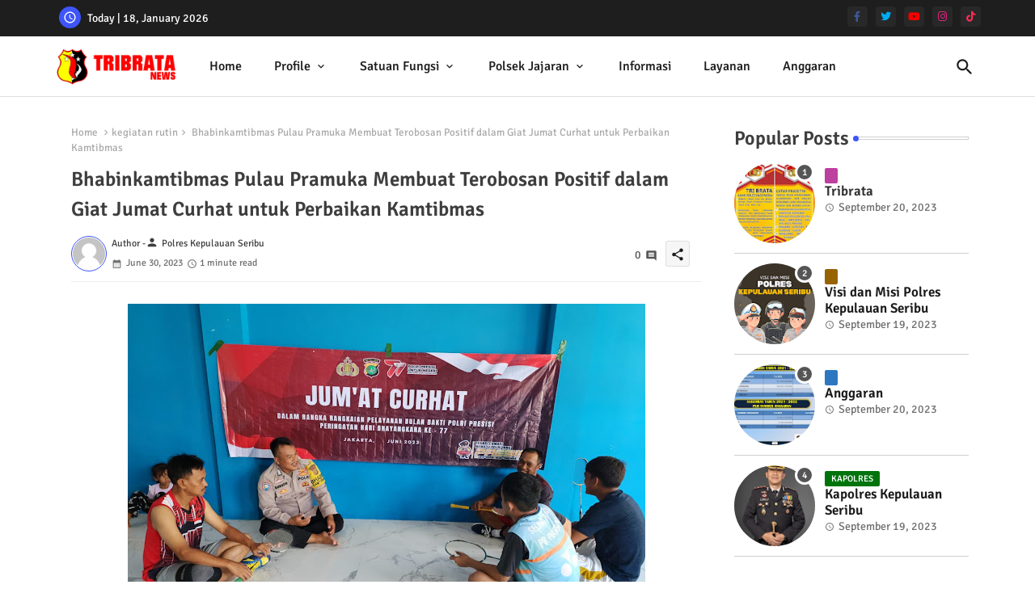

--- FILE ---
content_type: text/html; charset=UTF-8
request_url: https://www.polreskepulauanseribu.com/b/stats?style=WHITE_TRANSPARENT&timeRange=ALL_TIME&token=APq4FmD36h53UDvRjAzpDTnsks2a4OSIIzR6fmUHizqjNkyte1h-Aclyfq8wXpTtuR1ybCmhBv_lcMP88vwi19XES6WGM7F0bw
body_size: 17
content:
{"total":2697064,"sparklineOptions":{"backgroundColor":{"fillOpacity":0.1,"fill":"#ffffff"},"series":[{"areaOpacity":0.3,"color":"#fff"}]},"sparklineData":[[0,42],[1,30],[2,62],[3,33],[4,24],[5,60],[6,100],[7,64],[8,40],[9,43],[10,48],[11,43],[12,32],[13,30],[14,27],[15,25],[16,28],[17,28],[18,27],[19,29],[20,23],[21,57],[22,22],[23,31],[24,26],[25,26],[26,24],[27,74],[28,25],[29,11]],"nextTickMs":90000}

--- FILE ---
content_type: text/javascript; charset=UTF-8
request_url: https://www.polreskepulauanseribu.com/feeds/posts/default/-/Kegiatan%20Polres?max-results=5&orderby=published&alt=json-in-script&callback=recentarticles6
body_size: 9702
content:
// API callback
recentarticles6({"version":"1.0","encoding":"UTF-8","feed":{"xmlns":"http://www.w3.org/2005/Atom","xmlns$openSearch":"http://a9.com/-/spec/opensearchrss/1.0/","xmlns$blogger":"http://schemas.google.com/blogger/2008","xmlns$georss":"http://www.georss.org/georss","xmlns$gd":"http://schemas.google.com/g/2005","xmlns$thr":"http://purl.org/syndication/thread/1.0","id":{"$t":"tag:blogger.com,1999:blog-6189958102317814885"},"updated":{"$t":"2026-01-18T11:13:40.835+07:00"},"category":[{"term":"Kegiatan Polres"},{"term":"Informasi"},{"term":"kegiatan rutin"},{"term":"Polsek Kep Seribu Utara"},{"term":"Polsek Kepulauan Seribu Utara"},{"term":"Bhabinkamtibmas"},{"term":"Polsek Kep Seribu Selatan"},{"term":"Kegiatan Masyarakat"},{"term":"Kampung Tangguh Jaya"},{"term":"Sambang"},{"term":"Sat Polair"},{"term":"Kapolsek"},{"term":"prokes"},{"term":"Patroli"},{"term":"Kapolres"},{"term":"Jakarta Bermasker"},{"term":"Himbauan"},{"term":"PAM Dermaga"},{"term":"Keamanan"},{"term":"Informasi Kepolisian"},{"term":"patroli malam"},{"term":"Polres kepulauan seribu"},{"term":"Wisatawan"},{"term":"Pembagian Masker"},{"term":"Pengamanan"},{"term":"Bhabinkamtibmas Pulau Panggang"},{"term":"Bhabinkamtibmas Pulau Harapan"},{"term":"Gelar Cipkon"},{"term":"Pemkab"},{"term":"Warga"},{"term":"Bhabinkamtibmas Pulau Kelapa"},{"term":"kriminal"},{"term":"Hukum"},{"term":"Keagamaan"},{"term":"Kegiatan Pemerintahan"},{"term":"patroli bahari"},{"term":"Sosialisasi"},{"term":"Kapolsubsektor Pulau Panggang"},{"term":"Kapolsubsektor"},{"term":"Operasi Yustisi"},{"term":"Polisi Pantai"},{"term":"program prioritas"},{"term":"Kesehatan"},{"term":"Sat Binmas"},{"term":"Bhabinkamtibmas P. Sebira"},{"term":"Kanit BInmas"},{"term":"Sat Sabhara"},{"term":"operasi Kepolisian"},{"term":"Bhabinkamtibmas Pulau Pramuka"},{"term":"Polres Kep Seribu"},{"term":"patroli dialogis"},{"term":"Cipkon"},{"term":"vaksin massal"},{"term":"Keselamatan"},{"term":"Apel"},{"term":"Keselamatan Pelayaran"},{"term":"masyarakat"},{"term":"Kelurahan"},{"term":"Babhinkamtibmas Pulau Lancang"},{"term":"Kanit Sabhara"},{"term":"tokoh agama"},{"term":"Pelayanan"},{"term":"Bhabikamtibmas"},{"term":"Kapolsubsektor Pulau Harapan"},{"term":"Sekolah"},{"term":"Babhinkamtibmas Pulau Pari"},{"term":"Babhinkamtibmas Pulau Tidung"},{"term":"Kebersihan"},{"term":"Wisata"},{"term":"pengawasan"},{"term":"Kanit Patroli"},{"term":"bhabinkamtibmas Pulau Lancang"},{"term":"wakapolsek"},{"term":"DDS"},{"term":"Kapolsubsektor Pulau Kelapa"},{"term":"Babhinkamtibmas Pulau Untung Jawa"},{"term":"Kunjungan"},{"term":"Bupati"},{"term":"Patroli PSBB"},{"term":"disiplin"},{"term":"laka laut"},{"term":"Pam Obvit"},{"term":"Kegiatan Rapid Test"},{"term":"Antisipasi Virus Corona"},{"term":"Kapolda"},{"term":"Kapolsubsektor Pulau Tidung"},{"term":"Kasat Polair"},{"term":"pelajar"},{"term":"tokoh masyarakat"},{"term":"Bhabinkamtibmas Pulau Tidung"},{"term":"Polsek Kepulauan seribu Selatan"},{"term":"kapolri"},{"term":"Arahan Pimpinan"},{"term":"Pendidikan"},{"term":"Wisatawan Pemukiman"},{"term":"Siswa"},{"term":"Pilkada"},{"term":"Sat Reskrim"},{"term":"Polsek"},{"term":"Kapolsubsektor Pulau Untung Jawa"},{"term":"TNI\/Polri"},{"term":"pembinaan"},{"term":"Polsubsektor Pulau Pari"},{"term":"Pemilu"},{"term":"Tiga Pilar"},{"term":"Bhabinkamtibmas pulau pari"},{"term":"mencegah virus Corona"},{"term":"Bhabinkamtibmas Pulau Untung Jawa"},{"term":"Narkoba"},{"term":"pelatihan"},{"term":"Ujian Nasional"},{"term":"bansos"},{"term":"Bag Sumda"},{"term":"Olah Raga"},{"term":"Anggota Sabhara"},{"term":"pengawasan protokol kesehatan"},{"term":"Tahanan"},{"term":"Wakapolres"},{"term":"KPU"},{"term":"Rapat"},{"term":"berita Hoax"},{"term":"sat pol pp"},{"term":"Unit Sabhara"},{"term":"Kasat Binmas"},{"term":"Remaja Dan Anak"},{"term":"pengarahan"},{"term":"sinergitas"},{"term":"Binrohtal"},{"term":"Kapolsek Kepulauan Seribu Utara"},{"term":"Kabag Ops"},{"term":"problem solving"},{"term":"Bhayangkari"},{"term":"Kamtibmas."},{"term":"Kapolsek Kep Seribu Selatan"},{"term":"Baksos"},{"term":"PPSU"},{"term":"Polsubsektor"},{"term":"Lingkungan"},{"term":"Upacara"},{"term":"humas polres"},{"term":"kamtibmas"},{"term":"kanit reskrim"},{"term":"Anev"},{"term":"Obyek Vital"},{"term":"Polsubsektor Pari"},{"term":"Kasat Sabhara"},{"term":"Pemeriksaan"},{"term":"mayat"},{"term":"Penyuluhan"},{"term":"silaturahmi"},{"term":"Kanit Provos"},{"term":"Polsubsektor Pulau Untung Jawa"},{"term":"Patroli Laut"},{"term":"Artikel"},{"term":"Binmas"},{"term":"Sat Intelkam"},{"term":"olahraga"},{"term":"Humanis"},{"term":"Pembagian Sembako"},{"term":"Polsek Kep.Seribu Selatan"},{"term":"Kabag Sumda"},{"term":"Kasat Intel"},{"term":"Kecamatan"},{"term":"Wakapolres."},{"term":"Pospam"},{"term":"pariwisata"},{"term":"Jumat Curhat"},{"term":"Monitoring Wilayah"},{"term":"press release"},{"term":"Beladiri Polri"},{"term":"Pemerintah"},{"term":"Wisatawan Resort"},{"term":"Bantuan"},{"term":"Kenakalan Remaja"},{"term":"Polsubsektor Pulau Lancang"},{"term":"Ramadhan Barokah"},{"term":"Kapolsubsektor Pulau Pari"},{"term":"Ops Lilin Jaya"},{"term":"Politik"},{"term":"Polres"},{"term":"Sholat Jumat"},{"term":"bencana alam"},{"term":"humas"},{"term":"industri"},{"term":"vaksin covid 19"},{"term":"Bhabinkamtibmas Pulau Pari."},{"term":"Nelayan"},{"term":"PAM TPS"},{"term":"covid 19"},{"term":"remaja"},{"term":"Bhabikamtibmas Pulau Tidung"},{"term":"Bhakti Sosial"},{"term":"Penyemprotan Disinfektan"},{"term":"SWAB Test"},{"term":"ops yustisi"},{"term":"polsek kep. seribu selatan."},{"term":"warga miskin"},{"term":"Lebaran"},{"term":"Pelayanan Masyarakat"},{"term":"Pesan Kamtibmas"},{"term":"Sosial"},{"term":"Yatim Piatu."},{"term":"Bag Ops"},{"term":"Kasat Reskrim"},{"term":"Patroli Protokol Kesehatan"},{"term":"Tausiah"},{"term":"empathy building \u0026 Social bounding"},{"term":"Penerimaan Polri"},{"term":"Sat Tahti"},{"term":"Seleksi"},{"term":"Urkes"},{"term":"pengawalan logistik pemilukada"},{"term":"razia"},{"term":"IPTEK"},{"term":"PPKM"},{"term":"Pengawalan"},{"term":"Quik Win"},{"term":"Sertijab"},{"term":"Sie Propam"},{"term":"cuaca"},{"term":"dialogis"},{"term":"polwan"},{"term":"santunan"},{"term":"Bhabinkamtibm"},{"term":"Evakuasi"},{"term":"Life Jacket"},{"term":"babinsa"},{"term":"sosialisasi protokol kesehatan"},{"term":"Homestay"},{"term":"Makanan"},{"term":"Musrenbang"},{"term":"Teknologi"},{"term":"Gaktiplin"},{"term":"Layanan Kesehatan"},{"term":"Pembangunan"},{"term":"Pulau Tidung"},{"term":"Angkutan"},{"term":"Damkar"},{"term":"KPPS"},{"term":"Kebakaran"},{"term":"Minuman Keras"},{"term":"Ops Ketupat Jaya"},{"term":"PPKM Darurat"},{"term":"Siskamling"},{"term":"penjagaan"},{"term":"sembako"},{"term":"waka"},{"term":"PAM Kunjungan"},{"term":"Penghargaan"},{"term":"Polsubsektor Pulau Tidung"},{"term":"Pos Pengamanan Nataru 2019"},{"term":"Prakiraan Cuaca"},{"term":"UU"},{"term":"kujungan kerja"},{"term":"Bantuan Sosial"},{"term":"Korban"},{"term":"Liburan"},{"term":"Natal dan Tahun Baru"},{"term":"Pemkab Kepulauan Seribu"},{"term":"Publik Info"},{"term":"Pulau Untung Jawa"},{"term":"Safari Ramadhan"},{"term":"Sampah"},{"term":"bencana"},{"term":"koordinasi"},{"term":"operasi gabungan"},{"term":"protokol kesehatan"},{"term":"pulau pari"},{"term":"rutin"},{"term":"vaksinasi booster"},{"term":"Bakti Sosial"},{"term":"Binluh"},{"term":"Kapolsubsektor Pulau Lancang"},{"term":"Patroli Malam PSBB"},{"term":"Penertiban"},{"term":"Perawatan"},{"term":"Spanduk"},{"term":"Vaksinasi Merdeka"},{"term":"kasat Tahti"},{"term":"kesamaptaan jasmani"},{"term":"pulau pramuka"},{"term":"razia petasan"},{"term":"Bantuan Sembako"},{"term":"Gubernur"},{"term":"Kampung Tangguh"},{"term":"Lebaran."},{"term":"Maklumat"},{"term":"PSBB Transisi"},{"term":"Pengaman Dermaga Utama"},{"term":"Program Pemerintah"},{"term":"Babhinkamtibmas"},{"term":"Bersih Laut"},{"term":"Budaya"},{"term":"Ditpolair PMJ"},{"term":"Dokkes"},{"term":"Fisik"},{"term":"HUT Bhayangkara"},{"term":"Kapal Ojeg"},{"term":"Kesejahteraan"},{"term":"Mahasiswa"},{"term":"Melayat"},{"term":"Panwaslu"},{"term":"Pelayanan wisatawan"},{"term":"Pendaftaran"},{"term":"Penerimaan"},{"term":"Personel Polri"},{"term":"Timsus HIU"},{"term":"Tindak Pidana"},{"term":"bag ren"},{"term":"brosur"},{"term":"empathy building"},{"term":"pencurian"},{"term":"polsek kep. seribu selatan"},{"term":"Bantuan Masker"},{"term":"Jumat Bersih"},{"term":"KSPKT"},{"term":"Kanit Binkamsa"},{"term":"Nahkoda"},{"term":"PSBB"},{"term":"Polsek kepulauan utara"},{"term":"Pramuka"},{"term":"Safari Shalat Keliling"},{"term":"Unit Reskrim"},{"term":"Vaksin Presisi"},{"term":"inspeksi"},{"term":"petasan"},{"term":"Balita"},{"term":"Beladiri Pol"},{"term":"DukaCita"},{"term":"Gakkum"},{"term":"Hiburan"},{"term":"Kapal Tenggelam"},{"term":"Keindahan"},{"term":"Kerja Bhakti"},{"term":"Lawan Corona"},{"term":"Nataru"},{"term":"Pam Kampanye"},{"term":"Pangan"},{"term":"Pawas"},{"term":"Pengaman"},{"term":"Polsubsektor pulau panggang"},{"term":"Sejarah"},{"term":"Supervisi"},{"term":"apel serah terima. Pawas."},{"term":"kampanye"},{"term":"pulau harapan"},{"term":"ramadhan berbagi"},{"term":"ASN"},{"term":"Apel Gelar Pasukan"},{"term":"Apel Kesiapan Pemilukada"},{"term":"Binmas Perairan"},{"term":"DPO"},{"term":"Energi"},{"term":"Forkopimkab"},{"term":"Guru"},{"term":"Irwasda"},{"term":"KKN"},{"term":"Kerja Bakti"},{"term":"Orang Hilang"},{"term":"PTSP"},{"term":"Pedagang"},{"term":"Pemadam"},{"term":"Pemberian Bantuan"},{"term":"Pencemaran"},{"term":"Penemuan Mayat"},{"term":"Perbankan"},{"term":"Polsubsektor Untung Jawa"},{"term":"Rakoord"},{"term":"Sarpras"},{"term":"Siaga"},{"term":"Wabup"},{"term":"Wakapolri"},{"term":"donor darah"},{"term":"harga bahan pokok"},{"term":"masjid"},{"term":"masker"},{"term":"pendistribusian sembako"},{"term":"pulau kelapa"},{"term":"seminar"},{"term":"sosialisasi new normal"},{"term":"tracing"},{"term":"3T"},{"term":"Binmas Air"},{"term":"Bintara"},{"term":"Festival Bahari Jakarta"},{"term":"Forkopimda"},{"term":"Hari Bhayangkara"},{"term":"Hilang"},{"term":"Maklumat Kapolri"},{"term":"Media"},{"term":"Pajak"},{"term":"Pemantauan"},{"term":"Pemeriksaan Suhu Tubuh"},{"term":"Penertiban Masker"},{"term":"Peningkatan Kemampuan"},{"term":"Peringatan Hari Besar"},{"term":"Pertanian"},{"term":"Pilpres 2019"},{"term":"Pol"},{"term":"Police Goes to School"},{"term":"Pulau Wisata"},{"term":"Ranmor"},{"term":"Rumah Sakit"},{"term":"Simulasi"},{"term":"Sosialisasi Virus Corona"},{"term":"Struktur Organisasi"},{"term":"Syukuran"},{"term":"Syukuran Laut"},{"term":"Wakil Bupati"},{"term":"apel serah terima. Papingwas."},{"term":"bmkg"},{"term":"kecelakaan pesawat"},{"term":"masjid tangguh"},{"term":"pasar murah"},{"term":"pekerjaan"},{"term":"pengecekan"},{"term":"zona hijau"},{"term":"Adaptasi Kebiasaan Baru"},{"term":"BKO"},{"term":"Cipta Kondisi"},{"term":"Danramil"},{"term":"Dishub DKI"},{"term":"HAM"},{"term":"HUT Polres"},{"term":"Hate Speech"},{"term":"Hut Pulau Untung Jawa"},{"term":"Kasa Sabhara"},{"term":"Kasat Samapta"},{"term":"Kurvey"},{"term":"Mediasi"},{"term":"Nelayan Cup"},{"term":"POLAIR"},{"term":"Pekerjaan Umum"},{"term":"Pelayanan Terpadu"},{"term":"Pemprov"},{"term":"Pemukiman"},{"term":"Peninjauan"},{"term":"Peringatan Maulid Nabi"},{"term":"Pesta Laut"},{"term":"Polsubsktor Pulau Pari"},{"term":"Pulau Payung"},{"term":"Ramadnia"},{"term":"Reskrim Polsek Kepulauan Seribu Selatan"},{"term":"Sholat Ied."},{"term":"SieTipol"},{"term":"Social Bonding"},{"term":"Tabur Bunga"},{"term":"Tahun Baru Islam"},{"term":"Tahun Baru Islam 1441 H"},{"term":"Taman Baca"},{"term":"Tugas Negara"},{"term":"Tugas Pokok"},{"term":"UN"},{"term":"Wakapolda"},{"term":"Wakaposek"},{"term":"Wartawan"},{"term":"banjir"},{"term":"kampung"},{"term":"kanit Intelkam"},{"term":"ketahanan pangan"},{"term":"kotak suara"},{"term":"menembak"},{"term":"miras"},{"term":"pasar"},{"term":"pengecekan pospam"},{"term":"penumpang"},{"term":"penyemprotan disinfektan serentak"},{"term":"piagam penghargaan"},{"term":"pulau karya"},{"term":"pulau lancang"},{"term":"pulau panggang"},{"term":"sosialisasi Covid 19"},{"term":"sosialisasi PSBB"},{"term":"video"},{"term":"wakapolsek » Wakapolsek Kepulauan Seribu Selatan Bantu Kedatangan Rombongan Keluarga Ke dermaga Pulau Tidung"},{"term":"wakapolsek » Wakapolsek Kepulauan Seribu Selatan pimpin pam giat kampanye"},{"term":"wasops"},{"term":"1"},{"term":"Aquathon 2019"},{"term":"BASARNAS"},{"term":"Bahan Pokok"},{"term":"Bangunan"},{"term":"Banjir Rob"},{"term":"Bansos Tahap IV"},{"term":"Bantuan Bencana"},{"term":"Bantuan Semabko"},{"term":"Bayi"},{"term":"Baznaz"},{"term":"Cek TKP"},{"term":"Deklarasi"},{"term":"Gaktibplin"},{"term":"Gotong Royong"},{"term":"Hari Bhayangkara Ke 74"},{"term":"Hut TNI"},{"term":"Hut ke-66 Pulau Untung Jawa"},{"term":"Idul Adha 1442 H"},{"term":"Irwasum"},{"term":"KDRT"},{"term":"Kabag Ren"},{"term":"Kampanye Damai"},{"term":"Kanit binm"},{"term":"Kapal Terbakar"},{"term":"Kelahiran"},{"term":"Kerjasama"},{"term":"Ketua Bhayangkari Cabang"},{"term":"Ketua Bhayangkari Ranting"},{"term":"Keuangan"},{"term":"Konferense Pers"},{"term":"Kresna oktw"},{"term":"Lalu Lintas"},{"term":"Latihan SAR"},{"term":"Limbah"},{"term":"Menhub"},{"term":"Mensos"},{"term":"Metro Jaya"},{"term":"Motivasi"},{"term":"Musik Fest"},{"term":"New Normal"},{"term":"Observasi WNI"},{"term":"Operasi aman Nusa II"},{"term":"Ops Ketupat Jaya 2020"},{"term":"PAM Dermaga » Bupati Minta Usut Tuntas Terbakarnya KM Zahro Expres"},{"term":"PKK"},{"term":"PMI"},{"term":"PRESISI"},{"term":"Panen Hidroponik"},{"term":"Pasukan Oranye"},{"term":"Pembagian Modem Gratis"},{"term":"Penghijauan"},{"term":"Pengumuman"},{"term":"Pengurus RT\/RW"},{"term":"Peraturan Pemerintah"},{"term":"Perempuan"},{"term":"Pergaulan Bebas"},{"term":"Perumahan Rakyat"},{"term":"Petugas Keamanan"},{"term":"Polsubsektor Pulau Harapan"},{"term":"Polsubsektor Tidung"},{"term":"Polsusektor Pramuka"},{"term":"Pos Kamling"},{"term":"Pos Pengamanan Ops Ketupat Jaya 2020"},{"term":"Pospam Pulau Pari"},{"term":"Pulau Karang kudus"},{"term":"Pulau Sebaru"},{"term":"Pulau Semut"},{"term":"Pulau Tengah"},{"term":"Pungli"},{"term":"Relawan"},{"term":"Reprograming dan Perawatan"},{"term":"SMKN 61 Pulau Tidung"},{"term":"SPK"},{"term":"Sam"},{"term":"Shalat Idul Adha 1441 H"},{"term":"Simulasi Protokol Kesehatan"},{"term":"Sosialisasi SIPSS"},{"term":"Spamduk"},{"term":"Spanduk Larangan Mudik"},{"term":"Sreening Wisatawan"},{"term":"Sumpah Pemuda"},{"term":"Tim Gugus Tugas Nasional"},{"term":"UAS"},{"term":"Undangan"},{"term":"Unjuk Rasa"},{"term":"Upacara Kemerdekaan RI ke 75"},{"term":"Vaksinasi Door to Door"},{"term":"Wali Murid"},{"term":"Wasrik"},{"term":"Water Sport"},{"term":"bhabinkam"},{"term":"binkamsa"},{"term":"daging kurban"},{"term":"dana blt"},{"term":"fogging"},{"term":"giat"},{"term":"hari Pers"},{"term":"hukuman"},{"term":"hut polda metro jaya"},{"term":"kesamaptaan jasm"},{"term":"kurban baroqah"},{"term":"l"},{"term":"menanamkan Tahan Sakit"},{"term":"nhanim"},{"term":"operasi lilin jaya"},{"term":"peduli bencana"},{"term":"pelajara"},{"term":"pemancing"},{"term":"peremajaan masjid"},{"term":"pon"},{"term":"propam mabes Polri"},{"term":"puasa"},{"term":"rapat koordinasi lintas sektoral"},{"term":"samban"},{"term":"selam"},{"term":"senam AW S3"},{"term":"sholat subuh"},{"term":"skck"},{"term":"sosialisasi konseling psikologi"},{"term":"tni"},{"term":"turnamen futsal"},{"term":"upaca hari ibu"},{"term":"upacara serah terima jabatan"},{"term":"waspada"}],"title":{"type":"text","$t":"Polres Kepulauan Seribu"},"subtitle":{"type":"html","$t":"Berita, informasi seputar wilayah Hukum Polres Kepulauan Seribu dan jajaran"},"link":[{"rel":"http://schemas.google.com/g/2005#feed","type":"application/atom+xml","href":"https:\/\/www.polreskepulauanseribu.com\/feeds\/posts\/default"},{"rel":"self","type":"application/atom+xml","href":"https:\/\/www.blogger.com\/feeds\/6189958102317814885\/posts\/default\/-\/Kegiatan+Polres?alt=json-in-script\u0026max-results=5\u0026orderby=published"},{"rel":"alternate","type":"text/html","href":"https:\/\/www.polreskepulauanseribu.com\/search\/label\/Kegiatan%20Polres"},{"rel":"hub","href":"http://pubsubhubbub.appspot.com/"},{"rel":"next","type":"application/atom+xml","href":"https:\/\/www.blogger.com\/feeds\/6189958102317814885\/posts\/default\/-\/Kegiatan+Polres\/-\/Kegiatan+Polres?alt=json-in-script\u0026start-index=6\u0026max-results=5\u0026orderby=published"}],"author":[{"name":{"$t":"Polres Kepulauan Seribu"},"uri":{"$t":"http:\/\/www.blogger.com\/profile\/10727685980914450434"},"email":{"$t":"noreply@blogger.com"},"gd$image":{"rel":"http://schemas.google.com/g/2005#thumbnail","width":"16","height":"16","src":"https:\/\/img1.blogblog.com\/img\/b16-rounded.gif"}}],"generator":{"version":"7.00","uri":"http://www.blogger.com","$t":"Blogger"},"openSearch$totalResults":{"$t":"4947"},"openSearch$startIndex":{"$t":"1"},"openSearch$itemsPerPage":{"$t":"5"},"entry":[{"id":{"$t":"tag:blogger.com,1999:blog-6189958102317814885.post-7446881822569508417"},"published":{"$t":"2026-01-18T11:13:00.001+07:00"},"updated":{"$t":"2026-01-18T11:13:40.756+07:00"},"category":[{"scheme":"http://www.blogger.com/atom/ns#","term":"Kegiatan Polres"}],"title":{"type":"text","$t":"Strong Point di Dermaga Kepulauan Seribu, Polisi Hadir Pastikan Penyeberangan Aman dan Nyaman"},"content":{"type":"html","$t":"\u003Cp\u003E\u003Cspan style=\"font-family: verdana;\"\u003E\u0026nbsp;\u003C\/span\u003E\u003C\/p\u003E\u003Cdiv class=\"separator\" style=\"clear: both; text-align: center;\"\u003E\u003Cspan style=\"font-family: verdana;\"\u003E\u003Ca href=\"https:\/\/blogger.googleusercontent.com\/img\/b\/R29vZ2xl\/AVvXsEgumaeV5Z3aTuCsvE_AE-p3p08s7SAMLT02nkn2lOseLwO8LU3g6sYE9Rj1aSA1fziHIX_oSRWHOM19PchsANtHeVq1Juun-542hqAlr6XyiaL43MDQYDkTmsSjdQ6WlWKNzq9sj2pAnmI_VnNRwkEsDoReugD3gqOSnds5wMkuDYdY-dYfpQ85jgPzoy8\/s1600\/1000707406.jpg\" imageanchor=\"1\" style=\"margin-left: 1em; margin-right: 1em;\"\u003E\u003Cimg border=\"0\" data-original-height=\"721\" data-original-width=\"1600\" height=\"288\" src=\"https:\/\/blogger.googleusercontent.com\/img\/b\/R29vZ2xl\/AVvXsEgumaeV5Z3aTuCsvE_AE-p3p08s7SAMLT02nkn2lOseLwO8LU3g6sYE9Rj1aSA1fziHIX_oSRWHOM19PchsANtHeVq1Juun-542hqAlr6XyiaL43MDQYDkTmsSjdQ6WlWKNzq9sj2pAnmI_VnNRwkEsDoReugD3gqOSnds5wMkuDYdY-dYfpQ85jgPzoy8\/w640-h288\/1000707406.jpg\" width=\"640\" \/\u003E\u003C\/a\u003E\u003C\/span\u003E\u003C\/div\u003E\u003Cspan style=\"font-family: verdana;\"\u003E\u003Cbr \/\u003E\u003C\/span\u003E\u003Cp\u003E\u003C\/p\u003E\u003Cp\u003E\u003Cspan style=\"font-family: verdana;\"\u003EKepulauan Seribu - Polres Kepulauan Seribu bersama Polsek jajaran terus menunjukkan komitmennya dalam menjaga keamanan dan keselamatan masyarakat pesisir melalui kegiatan Strong Point di sejumlah dermaga wilayah Kepulauan Seribu. Kegiatan ini dilaksanakan secara rutin setiap hari, khususnya pada jam keberangkatan dan kedatangan kapal, termasuk pada Minggu (18\/01\/2026).\u003C\/span\u003E\u003C\/p\u003E\u003Cp\u003E\u003Cspan style=\"font-family: verdana;\"\u003E\u003Cbr \/\u003E\u003C\/span\u003E\u003C\/p\u003E\u003Cp\u003E\u003Cspan style=\"font-family: verdana;\"\u003EDalam pelaksanaannya, personel kepolisian disiagakan di dermaga untuk melakukan pengamanan, pemantauan arus penumpang, serta memberikan pelayanan langsung kepada masyarakat dan wisatawan. Kehadiran polisi di titik-titik strategis ini bertujuan menciptakan rasa aman sekaligus memastikan aktivitas penyeberangan berjalan tertib dan lancar.\u003C\/span\u003E\u003C\/p\u003E\u003Cp\u003E\u003Cspan style=\"font-family: verdana;\"\u003E\u003Cbr \/\u003E\u003C\/span\u003E\u003C\/p\u003E\u003Cp\u003E\u003Cspan style=\"font-family: verdana;\"\u003EKapolres Kepulauan Seribu AKBP Argadija Putra, S.I.K., M.Si., menyampaikan bahwa kegiatan Strong Point merupakan langkah preventif yang konsisten dilakukan jajaran Polres Kepulauan Seribu. “Kami hadir di dermaga untuk memastikan masyarakat merasa aman saat berangkat maupun tiba. Ini bagian dari pelayanan Polri agar aktivitas masyarakat, khususnya transportasi laut, berjalan dengan aman dan nyaman,” ujarnya.\u003C\/span\u003E\u003C\/p\u003E\u003Cp\u003E\u003Cspan style=\"font-family: verdana;\"\u003E\u003Cbr \/\u003E\u003C\/span\u003E\u003C\/p\u003E\u003Cp\u003E\u003Cspan style=\"font-family: verdana;\"\u003ESelain pengamanan, anggota juga aktif menyosialisasikan layanan Call Center 110 sebagai layanan darurat gratis yang dapat dimanfaatkan masyarakat untuk melaporkan gangguan kamtibmas maupun situasi darurat lainnya. Petugas turut mengimbau penumpang dan awak kapal agar selalu waspada terhadap potensi cuaca buruk serta disiplin menggunakan life jacket selama pelayaran.\u003C\/span\u003E\u003C\/p\u003E\u003Cp\u003E\u003Cspan style=\"font-family: verdana;\"\u003E\u003Cbr \/\u003E\u003C\/span\u003E\u003C\/p\u003E\u003Cp\u003E\u003Cspan style=\"font-family: verdana;\"\u003EMelalui kegiatan Strong Point yang dilaksanakan setiap hari ini, Polres Kepulauan Seribu berharap tercipta budaya keselamatan di laut serta terjalinnya kedekatan antara polisi dan masyarakat. Dengan pengawasan yang berkelanjutan, keamanan dermaga dan perairan Kepulauan Seribu diharapkan tetap kondusif, mendukung aktivitas warga dan sektor pariwisata yang aman berkelanjutan.\u003C\/span\u003E\u003C\/p\u003E"},"link":[{"rel":"replies","type":"application/atom+xml","href":"https:\/\/www.polreskepulauanseribu.com\/feeds\/7446881822569508417\/comments\/default","title":"Post Comments"},{"rel":"replies","type":"text/html","href":"https:\/\/www.polreskepulauanseribu.com\/2026\/01\/strong-point-di-dermaga-kepulauan.html#comment-form","title":"0 Comments"},{"rel":"edit","type":"application/atom+xml","href":"https:\/\/www.blogger.com\/feeds\/6189958102317814885\/posts\/default\/7446881822569508417"},{"rel":"self","type":"application/atom+xml","href":"https:\/\/www.blogger.com\/feeds\/6189958102317814885\/posts\/default\/7446881822569508417"},{"rel":"alternate","type":"text/html","href":"https:\/\/www.polreskepulauanseribu.com\/2026\/01\/strong-point-di-dermaga-kepulauan.html","title":"Strong Point di Dermaga Kepulauan Seribu, Polisi Hadir Pastikan Penyeberangan Aman dan Nyaman"}],"author":[{"name":{"$t":"Polres Kepulauan Seribu"},"uri":{"$t":"http:\/\/www.blogger.com\/profile\/10727685980914450434"},"email":{"$t":"noreply@blogger.com"},"gd$image":{"rel":"http://schemas.google.com/g/2005#thumbnail","width":"16","height":"16","src":"https:\/\/img1.blogblog.com\/img\/b16-rounded.gif"}}],"media$thumbnail":{"xmlns$media":"http://search.yahoo.com/mrss/","url":"https:\/\/blogger.googleusercontent.com\/img\/b\/R29vZ2xl\/AVvXsEgumaeV5Z3aTuCsvE_AE-p3p08s7SAMLT02nkn2lOseLwO8LU3g6sYE9Rj1aSA1fziHIX_oSRWHOM19PchsANtHeVq1Juun-542hqAlr6XyiaL43MDQYDkTmsSjdQ6WlWKNzq9sj2pAnmI_VnNRwkEsDoReugD3gqOSnds5wMkuDYdY-dYfpQ85jgPzoy8\/s72-w640-h288-c\/1000707406.jpg","height":"72","width":"72"},"thr$total":{"$t":"0"}},{"id":{"$t":"tag:blogger.com,1999:blog-6189958102317814885.post-3123041867696728890"},"published":{"$t":"2026-01-18T11:11:00.004+07:00"},"updated":{"$t":"2026-01-18T11:11:26.570+07:00"},"category":[{"scheme":"http://www.blogger.com/atom/ns#","term":"Kegiatan Polres"}],"title":{"type":"text","$t":"Bhabinkamtibmas Pulau Kelapa Ajak Warga Jaga Keamanan Demi Wisata Aman dan Nyaman"},"content":{"type":"html","$t":"\u003Cp\u003E\u003Cspan style=\"font-family: verdana;\"\u003E\u0026nbsp;\u003C\/span\u003E\u003C\/p\u003E\u003Cdiv class=\"separator\" style=\"clear: both; text-align: center;\"\u003E\u003Cspan style=\"font-family: verdana;\"\u003E\u003Ca href=\"https:\/\/blogger.googleusercontent.com\/img\/b\/R29vZ2xl\/AVvXsEj96ALq6dOpYtjU_an9oyO-7JLuVSSiZNTdagQ5854GFOx9BRxvuwLk4TMx9kssaYZQBjHpZjdr2NvSDNgSYrPc1sKn6TpCfP4845r35XiP8tHalEaP95T70hjaLDqEc56f17R1IawJfCiRD9ERx4v1qzsPTOOBroUXHbFpicLyo5ExXgmETKK2Y7dzQ70\/s1337\/1000707402.jpg\" imageanchor=\"1\" style=\"margin-left: 1em; margin-right: 1em;\"\u003E\u003Cimg border=\"0\" data-original-height=\"904\" data-original-width=\"1337\" height=\"432\" src=\"https:\/\/blogger.googleusercontent.com\/img\/b\/R29vZ2xl\/AVvXsEj96ALq6dOpYtjU_an9oyO-7JLuVSSiZNTdagQ5854GFOx9BRxvuwLk4TMx9kssaYZQBjHpZjdr2NvSDNgSYrPc1sKn6TpCfP4845r35XiP8tHalEaP95T70hjaLDqEc56f17R1IawJfCiRD9ERx4v1qzsPTOOBroUXHbFpicLyo5ExXgmETKK2Y7dzQ70\/w640-h432\/1000707402.jpg\" width=\"640\" \/\u003E\u003C\/a\u003E\u003C\/span\u003E\u003C\/div\u003E\u003Cspan style=\"font-family: verdana;\"\u003E\u003Cbr \/\u003E\u003C\/span\u003E\u003Cp\u003E\u003C\/p\u003E\u003Cp\u003E\u003Cspan style=\"font-family: verdana;\"\u003EKepulauan Seribu - Bhabinkamtibmas Pulau Kelapa, Polres Kepulauan Seribu, Aiptu Sahrizal melaksanakan kegiatan sambang warga di Pulau Kelapa, Minggu (18\/01\/2026). Kegiatan ini dilakukan sebagai upaya mempererat kedekatan antara Polri dan masyarakat sekaligus mengajak warga berperan aktif menjaga keamanan dan ketertiban masyarakat (kamtibmas).\u003C\/span\u003E\u003C\/p\u003E\u003Cp\u003E\u003Cspan style=\"font-family: verdana;\"\u003E\u003Cbr \/\u003E\u003C\/span\u003E\u003C\/p\u003E\u003Cp\u003E\u003Cspan style=\"font-family: verdana;\"\u003EDalam sambangnya, Aiptu Sahrizal berdialog langsung dengan warga, mendengarkan aspirasi serta menyampaikan pesan-pesan kamtibmas. Ia mengajak masyarakat untuk bersama-sama menciptakan lingkungan yang aman dan nyaman, terutama sebagai kawasan wisata yang banyak dikunjungi wisatawan lokal maupun mancanegara.\u003C\/span\u003E\u003C\/p\u003E\u003Cp\u003E\u003Cspan style=\"font-family: verdana;\"\u003E\u003Cbr \/\u003E\u003C\/span\u003E\u003C\/p\u003E\u003Cp\u003E\u003Cspan style=\"font-family: verdana;\"\u003EMenurutnya, keamanan bukan hanya menjadi tanggung jawab aparat kepolisian, tetapi juga membutuhkan peran serta seluruh elemen masyarakat. Dengan lingkungan yang kondusif, aktivitas warga dan sektor pariwisata di Pulau Kelapa dapat berjalan dengan baik.\u003C\/span\u003E\u003C\/p\u003E\u003Cp\u003E\u003Cspan style=\"font-family: verdana;\"\u003E\u003Cbr \/\u003E\u003C\/span\u003E\u003C\/p\u003E\u003Cp\u003E\u003Cspan style=\"font-family: verdana;\"\u003EPada kesempatan tersebut, Aiptu Sahrizal juga mensosialisasikan layanan Call Center 110 sebagai layanan darurat kepolisian yang dapat dihubungi masyarakat secara gratis. Layanan ini dapat digunakan untuk melaporkan gangguan kamtibmas, tindak kejahatan, maupun kejadian lain yang membutuhkan kehadiran polisi dengan cepat.\u003C\/span\u003E\u003C\/p\u003E\u003Cp\u003E\u003Cspan style=\"font-family: verdana;\"\u003E\u003Cbr \/\u003E\u003C\/span\u003E\u003C\/p\u003E\u003Cp\u003E\u003Cspan style=\"font-family: verdana;\"\u003ESelain itu, ia turut mengimbau warga, khususnya para nelayan dan pengguna transportasi laut, agar selalu waspada terhadap cuaca buruk saat melaut. Keselamatan diri di laut, kata dia, harus menjadi prioritas utama agar aktivitas sehari-hari dapat berjalan aman.\u003C\/span\u003E\u003C\/p\u003E\u003Cp\u003E\u003Cspan style=\"font-family: verdana;\"\u003E\u003Cbr \/\u003E\u003C\/span\u003E\u003C\/p\u003E\u003Cp\u003E\u003Cspan style=\"font-family: verdana;\"\u003EWarga menyambut baik kegiatan sambang tersebut dan berharap kehadiran Bhabinkamtibmas secara rutin dapat terus memberikan rasa aman serta memperkuat sinergi antara polisi dan masyarakat di Pulau Kelapa.\u003C\/span\u003E\u003C\/p\u003E"},"link":[{"rel":"replies","type":"application/atom+xml","href":"https:\/\/www.polreskepulauanseribu.com\/feeds\/3123041867696728890\/comments\/default","title":"Post Comments"},{"rel":"replies","type":"text/html","href":"https:\/\/www.polreskepulauanseribu.com\/2026\/01\/bhabinkamtibmas-pulau-kelapa-ajak-warga.html#comment-form","title":"0 Comments"},{"rel":"edit","type":"application/atom+xml","href":"https:\/\/www.blogger.com\/feeds\/6189958102317814885\/posts\/default\/3123041867696728890"},{"rel":"self","type":"application/atom+xml","href":"https:\/\/www.blogger.com\/feeds\/6189958102317814885\/posts\/default\/3123041867696728890"},{"rel":"alternate","type":"text/html","href":"https:\/\/www.polreskepulauanseribu.com\/2026\/01\/bhabinkamtibmas-pulau-kelapa-ajak-warga.html","title":"Bhabinkamtibmas Pulau Kelapa Ajak Warga Jaga Keamanan Demi Wisata Aman dan Nyaman"}],"author":[{"name":{"$t":"Polres Kepulauan Seribu"},"uri":{"$t":"http:\/\/www.blogger.com\/profile\/10727685980914450434"},"email":{"$t":"noreply@blogger.com"},"gd$image":{"rel":"http://schemas.google.com/g/2005#thumbnail","width":"16","height":"16","src":"https:\/\/img1.blogblog.com\/img\/b16-rounded.gif"}}],"media$thumbnail":{"xmlns$media":"http://search.yahoo.com/mrss/","url":"https:\/\/blogger.googleusercontent.com\/img\/b\/R29vZ2xl\/AVvXsEj96ALq6dOpYtjU_an9oyO-7JLuVSSiZNTdagQ5854GFOx9BRxvuwLk4TMx9kssaYZQBjHpZjdr2NvSDNgSYrPc1sKn6TpCfP4845r35XiP8tHalEaP95T70hjaLDqEc56f17R1IawJfCiRD9ERx4v1qzsPTOOBroUXHbFpicLyo5ExXgmETKK2Y7dzQ70\/s72-w640-h432-c\/1000707402.jpg","height":"72","width":"72"},"thr$total":{"$t":"0"}},{"id":{"$t":"tag:blogger.com,1999:blog-6189958102317814885.post-4768490224456019181"},"published":{"$t":"2026-01-18T11:09:00.004+07:00"},"updated":{"$t":"2026-01-18T11:09:47.033+07:00"},"category":[{"scheme":"http://www.blogger.com/atom/ns#","term":"Kegiatan Polres"}],"title":{"type":"text","$t":"Satpolairud Polres Kepulauan Seribu Gelar Patroli Dialogis Laut, Antisipasi Kejahatan Perairan"},"content":{"type":"html","$t":"\u003Cp\u003E\u003Cspan style=\"font-family: verdana;\"\u003E\u0026nbsp;\u003C\/span\u003E\u003C\/p\u003E\u003Cdiv class=\"separator\" style=\"clear: both; text-align: center;\"\u003E\u003Cspan style=\"font-family: verdana;\"\u003E\u003Ca href=\"https:\/\/blogger.googleusercontent.com\/img\/b\/R29vZ2xl\/AVvXsEgdAqCGT-W9djFlBHyOtzt0fuSAm2kV_6p9fBrK4NpZR5OQAAzvhxf93nkTyooF6yBghlp6G4sehlmx6Y64haqKASZziCtLEYYPfhAnPulQm0HQgI_UU96qhHjlvBxGYWT7WTKVKmQQE1eXNpKA-KVbEywmwwiHeCTCABsijLT51_dB8T-e2dOTNENUfog\/s1600\/1000707396.jpg\" imageanchor=\"1\" style=\"margin-left: 1em; margin-right: 1em;\"\u003E\u003Cimg border=\"0\" data-original-height=\"1200\" data-original-width=\"1600\" height=\"480\" src=\"https:\/\/blogger.googleusercontent.com\/img\/b\/R29vZ2xl\/AVvXsEgdAqCGT-W9djFlBHyOtzt0fuSAm2kV_6p9fBrK4NpZR5OQAAzvhxf93nkTyooF6yBghlp6G4sehlmx6Y64haqKASZziCtLEYYPfhAnPulQm0HQgI_UU96qhHjlvBxGYWT7WTKVKmQQE1eXNpKA-KVbEywmwwiHeCTCABsijLT51_dB8T-e2dOTNENUfog\/w640-h480\/1000707396.jpg\" width=\"640\" \/\u003E\u003C\/a\u003E\u003C\/span\u003E\u003C\/div\u003E\u003Cspan style=\"font-family: verdana;\"\u003E\u003Cbr \/\u003E\u003C\/span\u003E\u003Cp\u003E\u003C\/p\u003E\u003Cp\u003E\u003Cspan style=\"font-family: verdana;\"\u003EKepulauan Seribu - Satpolairud Polres Kepulauan Seribu melaksanakan giat patroli dialogis laut di wilayah perairan Kepulauan Seribu, Minggu (18\/01\/2026). Kegiatan ini dilakukan sebagai langkah preventif dalam mengantisipasi tindak kejahatan di laut sekaligus menjaga situasi kamtibmas agar tetap aman dan kondusif.\u003C\/span\u003E\u003C\/p\u003E\u003Cp\u003E\u003Cspan style=\"font-family: verdana;\"\u003E\u003Cbr \/\u003E\u003C\/span\u003E\u003C\/p\u003E\u003Cp\u003E\u003Cspan style=\"font-family: verdana;\"\u003EKasat Polairud Polres Kepulauan Seribu, AKP Muhammad Aldi K.A., S.T.K., S.I.K., M.H., menjelaskan bahwa patroli laut rutin dilaksanakan untuk mencegah potensi aksi perompakan serta gangguan keamanan lainnya di wilayah perairan Kepulauan Seribu.\u003C\/span\u003E\u003C\/p\u003E\u003Cp\u003E\u003Cspan style=\"font-family: verdana;\"\u003E\u003Cbr \/\u003E\u003C\/span\u003E\u003C\/p\u003E\u003Cp\u003E\u003Cspan style=\"font-family: verdana;\"\u003EDalam kegiatan tersebut, personel Satpolairud juga melakukan patroli dialogis dengan menyambangi para nelayan dan pengguna jasa laut. Petugas memberikan imbauan agar nelayan selalu menggunakan life jacket saat melaut serta meningkatkan kewaspadaan terhadap potensi cuaca buruk yang dapat membahayakan keselamatan pelayaran.\u003C\/span\u003E\u003C\/p\u003E\u003Cp\u003E\u003Cspan style=\"font-family: verdana;\"\u003E\u003Cbr \/\u003E\u003C\/span\u003E\u003C\/p\u003E\u003Cp\u003E\u003Cspan style=\"font-family: verdana;\"\u003ESelain itu, petugas turut mensosialisasikan layanan Call Center 110 kepada masyarakat pesisir dan nelayan. Ditegaskan bahwa Call Center 110 merupakan layanan darurat gratis yang dapat digunakan untuk melaporkan tindak kejahatan, gangguan kamtibmas, kecelakaan, bencana alam, maupun kejadian lain yang membutuhkan kehadiran segera aparat kepolisian.\u003C\/span\u003E\u003C\/p\u003E\u003Cp\u003E\u003Cspan style=\"font-family: verdana;\"\u003E\u003Cbr \/\u003E\u003C\/span\u003E\u003C\/p\u003E\u003Cp\u003E\u003Cspan style=\"font-family: verdana;\"\u003EAKP Muhammad Aldi menambahkan, patroli ini juga menjadi sarana memperkuat kerja sama antara kepolisian dan masyarakat dalam meningkatkan keamanan wilayah perairan, sejalan dengan program Kapolda Metro Jaya Jaga Jakarta dan prinsip Jaga Jakarta+.\u003C\/span\u003E\u003C\/p\u003E\u003Cp\u003E\u003Cspan style=\"font-family: verdana;\"\u003E\u003Cbr \/\u003E\u003C\/span\u003E\u003C\/p\u003E\u003Cp\u003E\u003Cspan style=\"font-family: verdana;\"\u003EDengan adanya patroli dialogis laut ini, diharapkan tercipta lingkungan perairan dan kawasan wisata Kepulauan Seribu yang aman, nyaman, serta kondusif bagi masyarakat dan wisatawan.\u003C\/span\u003E\u003C\/p\u003E"},"link":[{"rel":"replies","type":"application/atom+xml","href":"https:\/\/www.polreskepulauanseribu.com\/feeds\/4768490224456019181\/comments\/default","title":"Post Comments"},{"rel":"replies","type":"text/html","href":"https:\/\/www.polreskepulauanseribu.com\/2026\/01\/satpolairud-polres-kepulauan-seribu_18.html#comment-form","title":"0 Comments"},{"rel":"edit","type":"application/atom+xml","href":"https:\/\/www.blogger.com\/feeds\/6189958102317814885\/posts\/default\/4768490224456019181"},{"rel":"self","type":"application/atom+xml","href":"https:\/\/www.blogger.com\/feeds\/6189958102317814885\/posts\/default\/4768490224456019181"},{"rel":"alternate","type":"text/html","href":"https:\/\/www.polreskepulauanseribu.com\/2026\/01\/satpolairud-polres-kepulauan-seribu_18.html","title":"Satpolairud Polres Kepulauan Seribu Gelar Patroli Dialogis Laut, Antisipasi Kejahatan Perairan"}],"author":[{"name":{"$t":"Polres Kepulauan Seribu"},"uri":{"$t":"http:\/\/www.blogger.com\/profile\/10727685980914450434"},"email":{"$t":"noreply@blogger.com"},"gd$image":{"rel":"http://schemas.google.com/g/2005#thumbnail","width":"16","height":"16","src":"https:\/\/img1.blogblog.com\/img\/b16-rounded.gif"}}],"media$thumbnail":{"xmlns$media":"http://search.yahoo.com/mrss/","url":"https:\/\/blogger.googleusercontent.com\/img\/b\/R29vZ2xl\/AVvXsEgdAqCGT-W9djFlBHyOtzt0fuSAm2kV_6p9fBrK4NpZR5OQAAzvhxf93nkTyooF6yBghlp6G4sehlmx6Y64haqKASZziCtLEYYPfhAnPulQm0HQgI_UU96qhHjlvBxGYWT7WTKVKmQQE1eXNpKA-KVbEywmwwiHeCTCABsijLT51_dB8T-e2dOTNENUfog\/s72-w640-h480-c\/1000707396.jpg","height":"72","width":"72"},"thr$total":{"$t":"0"}},{"id":{"$t":"tag:blogger.com,1999:blog-6189958102317814885.post-5628417165557864240"},"published":{"$t":"2026-01-17T08:23:00.002+07:00"},"updated":{"$t":"2026-01-17T08:23:21.307+07:00"},"category":[{"scheme":"http://www.blogger.com/atom/ns#","term":"Kegiatan Polres"}],"title":{"type":"text","$t":"Polsek Kepulauan Seribu Selatan Gelar Patroli Malam Gabungan Cegah Gangguan Kamtibmas"},"content":{"type":"html","$t":"\u003Cp\u003E\u003Cspan style=\"font-family: verdana;\"\u003E\u0026nbsp;\u003C\/span\u003E\u003C\/p\u003E\u003Cdiv class=\"separator\" style=\"clear: both; text-align: center;\"\u003E\u003Cspan style=\"font-family: verdana;\"\u003E\u003Ca href=\"https:\/\/blogger.googleusercontent.com\/img\/b\/R29vZ2xl\/AVvXsEjr8ckFf45UIO0ZntlBf4kjZztHBQgG2R-Ly_ZVdTad_H_-CphJVN1nbtwMZKuaJBOCxjK6vqy6rb1qW3yzJXuUsrfiCwA8_2OD-deGQ5hZk38SsMiQmAL4nFHm25iRHC8tHbIFKqmWrFHcy4AhjfvBxzAaR_CHY2tIjXj7e_XRU6k7hpk6CexAzmRWB-c\/s1600\/1000706514.jpg\" imageanchor=\"1\" style=\"margin-left: 1em; margin-right: 1em;\"\u003E\u003Cimg border=\"0\" data-original-height=\"1200\" data-original-width=\"1600\" height=\"480\" src=\"https:\/\/blogger.googleusercontent.com\/img\/b\/R29vZ2xl\/AVvXsEjr8ckFf45UIO0ZntlBf4kjZztHBQgG2R-Ly_ZVdTad_H_-CphJVN1nbtwMZKuaJBOCxjK6vqy6rb1qW3yzJXuUsrfiCwA8_2OD-deGQ5hZk38SsMiQmAL4nFHm25iRHC8tHbIFKqmWrFHcy4AhjfvBxzAaR_CHY2tIjXj7e_XRU6k7hpk6CexAzmRWB-c\/w640-h480\/1000706514.jpg\" width=\"640\" \/\u003E\u003C\/a\u003E\u003C\/span\u003E\u003C\/div\u003E\u003Cspan style=\"font-family: verdana;\"\u003E\u003Cbr \/\u003E\u003C\/span\u003E\u003Cp\u003E\u003C\/p\u003E\u003Cp\u003E\u003Cspan style=\"font-family: verdana;\"\u003EKepulauan Seribu - Polsek Kepulauan Seribu Selatan, Polres Kepulauan Seribu melaksanakan patroli malam gabungan bersama unsur TNI, Satpol PP, dan Potensi Masyarakat (Potmas) dalam rangka kegiatan Sistem Keamanan Lingkungan (Siskamling) guna mencegah gangguan keamanan dan ketertiban masyarakat (Guantibmas), Jumat (16\/01\/2026).\u003C\/span\u003E\u003C\/p\u003E\u003Cp\u003E\u003Cspan style=\"font-family: verdana;\"\u003E\u003Cbr \/\u003E\u003C\/span\u003E\u003C\/p\u003E\u003Cp\u003E\u003Cspan style=\"font-family: verdana;\"\u003EKegiatan patroli dilaksanakan dengan menyasar wilayah permukiman warga serta titik-titik yang dianggap rawan gangguan kamtibmas. Petugas secara langsung menyambangi warga untuk memberikan imbauan agar tetap menjaga keamanan lingkungan secara bersama-sama.\u003C\/span\u003E\u003C\/p\u003E\u003Cp\u003E\u003Cspan style=\"font-family: verdana;\"\u003E\u003Cbr \/\u003E\u003C\/span\u003E\u003C\/p\u003E\u003Cp\u003E\u003Cspan style=\"font-family: verdana;\"\u003EDalam patroli tersebut, petugas juga melakukan sosialisasi layanan darurat Kepolisian 110 sebagai sarana cepat bagi masyarakat untuk melaporkan kejadian atau membutuhkan bantuan kepolisian. Selain itu, disampaikan pula informasi mengenai Barcode Layanan dan Laporan Masyarakat Kepulauan Seribu yang dapat dimanfaatkan warga untuk menyampaikan pengaduan maupun informasi secara mudah dan transparan.\u003C\/span\u003E\u003C\/p\u003E\u003Cp\u003E\u003Cspan style=\"font-family: verdana;\"\u003E\u003Cbr \/\u003E\u003C\/span\u003E\u003C\/p\u003E\u003Cp\u003E\u003Cspan style=\"font-family: verdana;\"\u003EKapolsek Kepulauan Seribu Selatan, AKP Didik Tri Maryanto, S.H., M.H., menjelaskan bahwa patroli malam gabungan ini merupakan upaya preventif kepolisian bersama unsur terkait untuk menciptakan situasi kamtibmas yang aman dan kondusif. “Melalui patroli gabungan dan siskamling ini, kami ingin memastikan kehadiran negara dirasakan langsung oleh masyarakat serta mendorong partisipasi aktif warga dalam menjaga keamanan lingkungan,” ujarnya.\u003C\/span\u003E\u003C\/p\u003E\u003Cp\u003E\u003Cspan style=\"font-family: verdana;\"\u003E\u003Cbr \/\u003E\u003C\/span\u003E\u003C\/p\u003E\u003Cp\u003E\u003Cspan style=\"font-family: verdana;\"\u003EIa menambahkan, sinergi antara Polri, TNI, pemerintah daerah, dan masyarakat menjadi kunci utama dalam mencegah potensi gangguan kamtibmas di wilayah Kepulauan Seribu Selatan.\u003C\/span\u003E\u003C\/p\u003E\u003Cp\u003E\u003Cspan style=\"font-family: verdana;\"\u003E\u003Cbr \/\u003E\u003C\/span\u003E\u003C\/p\u003E\u003Cp\u003E\u003Cspan style=\"font-family: verdana;\"\u003EDengan adanya kegiatan patroli malam gabungan ini, diharapkan situasi keamanan dan ketertiban masyarakat di wilayah hukum Polsek Kepulauan Seribu Selatan tetap terjaga dengan aman, tertib, dan kondusif.\u003C\/span\u003E\u003C\/p\u003E"},"link":[{"rel":"replies","type":"application/atom+xml","href":"https:\/\/www.polreskepulauanseribu.com\/feeds\/5628417165557864240\/comments\/default","title":"Post Comments"},{"rel":"replies","type":"text/html","href":"https:\/\/www.polreskepulauanseribu.com\/2026\/01\/polsek-kepulauan-seribu-selatan-gelar.html#comment-form","title":"0 Comments"},{"rel":"edit","type":"application/atom+xml","href":"https:\/\/www.blogger.com\/feeds\/6189958102317814885\/posts\/default\/5628417165557864240"},{"rel":"self","type":"application/atom+xml","href":"https:\/\/www.blogger.com\/feeds\/6189958102317814885\/posts\/default\/5628417165557864240"},{"rel":"alternate","type":"text/html","href":"https:\/\/www.polreskepulauanseribu.com\/2026\/01\/polsek-kepulauan-seribu-selatan-gelar.html","title":"Polsek Kepulauan Seribu Selatan Gelar Patroli Malam Gabungan Cegah Gangguan Kamtibmas"}],"author":[{"name":{"$t":"Polres Kepulauan Seribu"},"uri":{"$t":"http:\/\/www.blogger.com\/profile\/10727685980914450434"},"email":{"$t":"noreply@blogger.com"},"gd$image":{"rel":"http://schemas.google.com/g/2005#thumbnail","width":"16","height":"16","src":"https:\/\/img1.blogblog.com\/img\/b16-rounded.gif"}}],"media$thumbnail":{"xmlns$media":"http://search.yahoo.com/mrss/","url":"https:\/\/blogger.googleusercontent.com\/img\/b\/R29vZ2xl\/AVvXsEjr8ckFf45UIO0ZntlBf4kjZztHBQgG2R-Ly_ZVdTad_H_-CphJVN1nbtwMZKuaJBOCxjK6vqy6rb1qW3yzJXuUsrfiCwA8_2OD-deGQ5hZk38SsMiQmAL4nFHm25iRHC8tHbIFKqmWrFHcy4AhjfvBxzAaR_CHY2tIjXj7e_XRU6k7hpk6CexAzmRWB-c\/s72-w640-h480-c\/1000706514.jpg","height":"72","width":"72"},"thr$total":{"$t":"0"}},{"id":{"$t":"tag:blogger.com,1999:blog-6189958102317814885.post-1528556895566626885"},"published":{"$t":"2026-01-17T08:19:00.005+07:00"},"updated":{"$t":"2026-01-17T08:19:52.000+07:00"},"category":[{"scheme":"http://www.blogger.com/atom/ns#","term":"Kegiatan Polres"}],"title":{"type":"text","$t":"Sambang Warga di Pulau Lancang, Polisi Ajak Jaga Keamanan dan Waspada Cuaca Buruk"},"content":{"type":"html","$t":"\u003Cdiv class=\"separator\" style=\"clear: both; text-align: center;\"\u003E\u003Ca href=\"https:\/\/blogger.googleusercontent.com\/img\/b\/R29vZ2xl\/AVvXsEhEHm9uonhFqU98S_AgpZimemIPEzZ_2Q0Xnb5CaNYQCtv2xCKcqCCoIlo1GWHdEnl1UTfu6Gk7mJzqvEBamZuXoO5cHUNXI4Kn8xJ8PHrVFANPbXnY00-HxgZWCxuUSk-JgNULIN96wSNVq42MKNap6zhwKRM5XWa8OdE6ooiUWTkRx4FBXmuPGBg73p4\/s1280\/1000706509.jpg\" imageanchor=\"1\" style=\"margin-left: 1em; margin-right: 1em;\"\u003E\u003Cimg border=\"0\" data-original-height=\"960\" data-original-width=\"1280\" height=\"480\" src=\"https:\/\/blogger.googleusercontent.com\/img\/b\/R29vZ2xl\/AVvXsEhEHm9uonhFqU98S_AgpZimemIPEzZ_2Q0Xnb5CaNYQCtv2xCKcqCCoIlo1GWHdEnl1UTfu6Gk7mJzqvEBamZuXoO5cHUNXI4Kn8xJ8PHrVFANPbXnY00-HxgZWCxuUSk-JgNULIN96wSNVq42MKNap6zhwKRM5XWa8OdE6ooiUWTkRx4FBXmuPGBg73p4\/w640-h480\/1000706509.jpg\" width=\"640\" \/\u003E\u003C\/a\u003E\u003C\/div\u003E\u003Cbr \/\u003E\u003Cp\u003E\u003Cbr \/\u003E\u003C\/p\u003E\u003Cp\u003E\u003Cspan style=\"font-family: verdana;\"\u003EKepulauan Seribu - Bhabinkamtibmas Pulau Lancang, Polres Kepulauan Seribu, Brigadir Tulus Hidayat melaksanakan kegiatan sambang warga untuk mempererat komunikasi sekaligus mengajak masyarakat bersama-sama menjaga keamanan dan ketertiban masyarakat (kamtibmas), Sabtu (16\/01\/2026). Kegiatan ini dilakukan dengan pendekatan humanis, menyasar warga dan pelaku wisata di Pulau Lancang.\u003C\/span\u003E\u003C\/p\u003E\u003Cp\u003E\u003Cspan style=\"font-family: verdana;\"\u003E\u003Cbr \/\u003E\u003C\/span\u003E\u003C\/p\u003E\u003Cp\u003E\u003Cspan style=\"font-family: verdana;\"\u003EDalam pertemuan tersebut, Brigadir Tulus menyampaikan pentingnya peran aktif warga dalam menciptakan lingkungan yang aman dan nyaman, terlebih Pulau Lancang dikenal sebagai salah satu destinasi wisata di Kepulauan Seribu. Ia mengajak masyarakat untuk saling peduli, menjaga ketertiban, serta segera melaporkan apabila menemukan potensi gangguan kamtibmas di lingkungan sekitar.\u003C\/span\u003E\u003C\/p\u003E\u003Cp\u003E\u003Cspan style=\"font-family: verdana;\"\u003E\u003Cbr \/\u003E\u003C\/span\u003E\u003C\/p\u003E\u003Cp\u003E\u003Cspan style=\"font-family: verdana;\"\u003ESelain pesan kamtibmas, Brigadir Tulus juga mensosialisasikan layanan Call Center 110 sebagai layanan darurat Polri yang dapat diakses secara gratis selama 24 jam. Layanan ini diharapkan dapat dimanfaatkan warga untuk melaporkan tindak kejahatan, gangguan keamanan, maupun situasi darurat lainnya dengan cepat.\u003C\/span\u003E\u003C\/p\u003E\u003Cp\u003E\u003Cspan style=\"font-family: verdana;\"\u003E\u003Cbr \/\u003E\u003C\/span\u003E\u003C\/p\u003E\u003Cp\u003E\u003Cspan style=\"font-family: verdana;\"\u003EDalam kesempatan yang sama, warga juga diimbau untuk meningkatkan kewaspadaan terhadap kondisi cuaca buruk yang berpotensi terjadi. Brigadir Tulus mengingatkan agar masyarakat, khususnya yang beraktivitas di wilayah pesisir, selalu memperhatikan perkembangan cuaca dan mengutamakan keselamatan.\u003C\/span\u003E\u003C\/p\u003E\u003Cp\u003E\u003Cspan style=\"font-family: verdana;\"\u003E\u003Cbr \/\u003E\u003C\/span\u003E\u003C\/p\u003E\u003Cp\u003E\u003Cspan style=\"font-family: verdana;\"\u003ETak hanya itu, ia juga menekankan kewaspadaan terhadap potensi banjir rob yang kerap terjadi saat air laut pasang. Warga diharapkan dapat mengantisipasi sejak dini, seperti mengamankan barang-barang penting dan saling mengingatkan antar tetangga apabila terjadi kenaikan air laut.\u003C\/span\u003E\u003C\/p\u003E\u003Cp\u003E\u003Cspan style=\"font-family: verdana;\"\u003E\u003Cbr \/\u003E\u003C\/span\u003E\u003C\/p\u003E\u003Cp\u003E\u003Cspan style=\"font-family: verdana;\"\u003EMelalui kegiatan sambang warga ini, Polres Kepulauan Seribu berharap terjalin sinergi yang kuat antara kepolisian dan masyarakat. Dengan komunikasi yang terbuka dan kepedulian bersama, Pulau Lancang diharapkan tetap menjadi kawasan wisata yang aman, nyaman, dan kondusif bagi warga maupun wisatawan.\u003C\/span\u003E\u003C\/p\u003E"},"link":[{"rel":"replies","type":"application/atom+xml","href":"https:\/\/www.polreskepulauanseribu.com\/feeds\/1528556895566626885\/comments\/default","title":"Post Comments"},{"rel":"replies","type":"text/html","href":"https:\/\/www.polreskepulauanseribu.com\/2026\/01\/sambang-warga-di-pulau-lancang-polisi.html#comment-form","title":"0 Comments"},{"rel":"edit","type":"application/atom+xml","href":"https:\/\/www.blogger.com\/feeds\/6189958102317814885\/posts\/default\/1528556895566626885"},{"rel":"self","type":"application/atom+xml","href":"https:\/\/www.blogger.com\/feeds\/6189958102317814885\/posts\/default\/1528556895566626885"},{"rel":"alternate","type":"text/html","href":"https:\/\/www.polreskepulauanseribu.com\/2026\/01\/sambang-warga-di-pulau-lancang-polisi.html","title":"Sambang Warga di Pulau Lancang, Polisi Ajak Jaga Keamanan dan Waspada Cuaca Buruk"}],"author":[{"name":{"$t":"Polres Kepulauan Seribu"},"uri":{"$t":"http:\/\/www.blogger.com\/profile\/10727685980914450434"},"email":{"$t":"noreply@blogger.com"},"gd$image":{"rel":"http://schemas.google.com/g/2005#thumbnail","width":"16","height":"16","src":"https:\/\/img1.blogblog.com\/img\/b16-rounded.gif"}}],"media$thumbnail":{"xmlns$media":"http://search.yahoo.com/mrss/","url":"https:\/\/blogger.googleusercontent.com\/img\/b\/R29vZ2xl\/AVvXsEhEHm9uonhFqU98S_AgpZimemIPEzZ_2Q0Xnb5CaNYQCtv2xCKcqCCoIlo1GWHdEnl1UTfu6Gk7mJzqvEBamZuXoO5cHUNXI4Kn8xJ8PHrVFANPbXnY00-HxgZWCxuUSk-JgNULIN96wSNVq42MKNap6zhwKRM5XWa8OdE6ooiUWTkRx4FBXmuPGBg73p4\/s72-w640-h480-c\/1000706509.jpg","height":"72","width":"72"},"thr$total":{"$t":"0"}}]}});